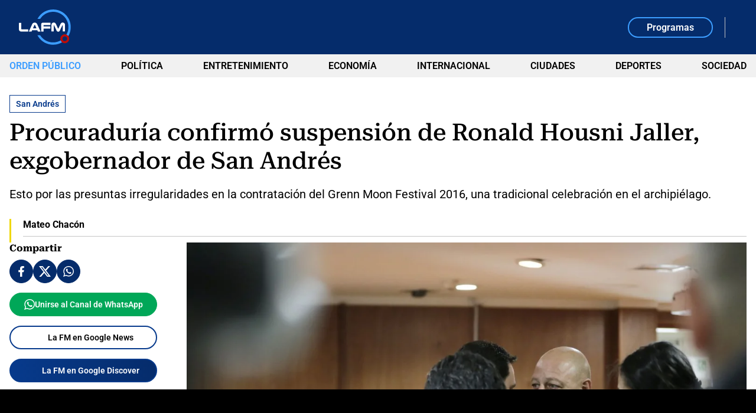

--- FILE ---
content_type: text/html; charset=utf-8
request_url: https://www.google.com/recaptcha/api2/aframe
body_size: 248
content:
<!DOCTYPE HTML><html><head><meta http-equiv="content-type" content="text/html; charset=UTF-8"></head><body><script nonce="c58JX8kUEXzJ3osSNvtuHg">/** Anti-fraud and anti-abuse applications only. See google.com/recaptcha */ try{var clients={'sodar':'https://pagead2.googlesyndication.com/pagead/sodar?'};window.addEventListener("message",function(a){try{if(a.source===window.parent){var b=JSON.parse(a.data);var c=clients[b['id']];if(c){var d=document.createElement('img');d.src=c+b['params']+'&rc='+(localStorage.getItem("rc::a")?sessionStorage.getItem("rc::b"):"");window.document.body.appendChild(d);sessionStorage.setItem("rc::e",parseInt(sessionStorage.getItem("rc::e")||0)+1);localStorage.setItem("rc::h",'1768757621881');}}}catch(b){}});window.parent.postMessage("_grecaptcha_ready", "*");}catch(b){}</script></body></html>

--- FILE ---
content_type: application/javascript; charset=utf-8
request_url: https://fundingchoicesmessages.google.com/f/AGSKWxVv-AEXrNLV4ospF_431lQyD3jFOI0TMnNYdy_L4z_wDFb59664KOE2Qld8vjtYkzPKgy5zPOI22fQhYgh_TlFU4-8IhwoLRmZIgqorAcNHa_8ihN0qCn6FWUl0f-vtXlYNNykcqbGrMLmJ2BUx0KpjJ3BWzXCNrNApQOEZkwcZKFFO9JQa4Q0NTCgr/_/ero_hosted_/nativeads-/valueclick./ads-holder.&simple_ad_
body_size: -1291
content:
window['deb07fea-e8b0-447f-acbf-833a4dd382ce'] = true;